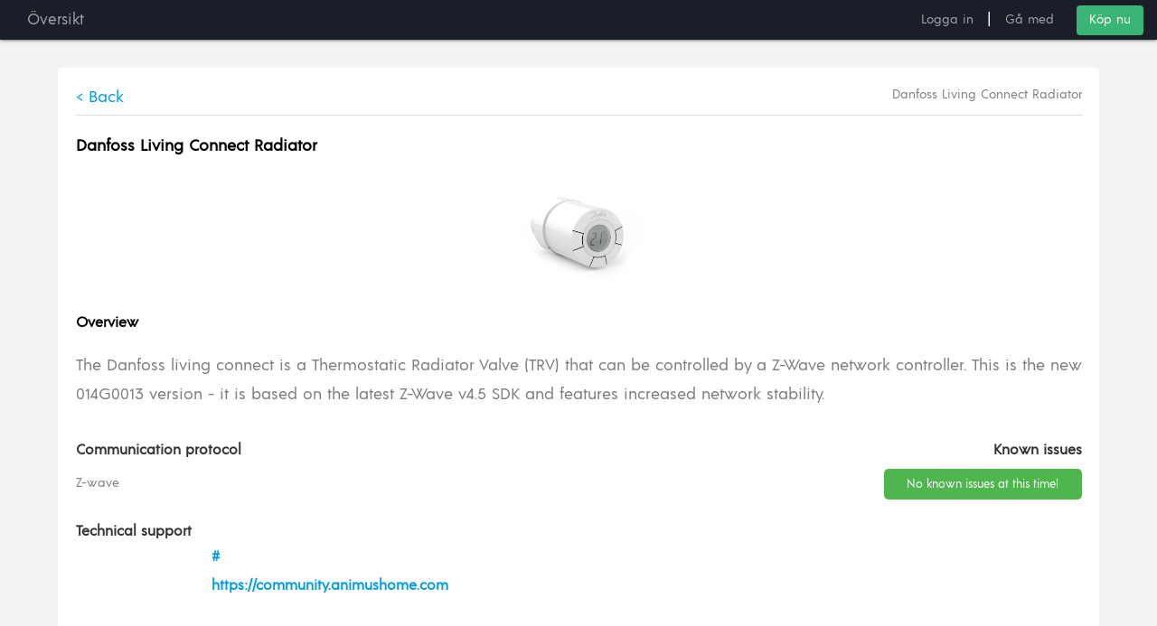

--- FILE ---
content_type: text/html; charset=utf-8
request_url: https://www.animushome.com/sv-SE/partners/danfoss-living-connect-radiator
body_size: 1701
content:
<!DOCTYPE html>
<html>
<head>
  <title>Animus Home</title>
  <meta http-equiv="Content-Type" content="text/html; charset=UTF-8"/>
  <meta name="viewport" content="width=device-width, initial-scale=1"/>

  <link rel="image_src" href="https://www.animushome.com/assets/AnimusHome_fbImage-5da5dd04b78208c4cca019dfd651bd991655b36d15a54c32f8a441523c0d6f8a.png" />
<!--   <meta property="og:image" content="https://www.animushome.com/assets/AnimusHome_fbImage-5da5dd04b78208c4cca019dfd651bd991655b36d15a54c32f8a441523c0d6f8a.png" />
  <meta property="og:title" content="Animus Home - Coming soon" />
  <meta property="og:description" content="We have created the smart home solution. All the smart devices in your home, handled from one single place. You can build, share and be part of creative ideas that will revolutionize your every day life." /> -->


  <script src="/assets/modernizr-24bf2e9157eaf4c783bb2417c7460eb76837461cc4f376ea5e42d7e2d41e581b.js"></script>

  <meta name="csrf-param" content="authenticity_token" />
<meta name="csrf-token" content="9OGMl0a9vb3/ddrGKDR39/DrbpO36ls13vqCTdkmFc2js5M4XiQYYuUnBVkdDb+EvgTehBfZSLMAwmXz89B+rA==" />

  <link href='https://fonts.googleapis.com/css?family=Open+Sans:300' rel='stylesheet' type='text/css'>

  <link rel="stylesheet" media="all" href="/assets/standalone/theme-69bd3a2f9fa350b5a81efbc032b8080e77e32d7daccc41a901ef8737df22b0a1.css" />
  
  <link rel="shortcut icon" type="image/x-icon" href="/assets/favicon-ab0b616bf1ad5eee4c29f77c62942da26fadf7028b5329f34330e83c79bec92d.ico" />

	<script>
	  (function(i,s,o,g,r,a,m){i['GoogleAnalyticsObject']=r;i[r]=i[r]||function(){
	  (i[r].q=i[r].q||[]).push(arguments)},i[r].l=1*new Date();a=s.createElement(o),
	  m=s.getElementsByTagName(o)[0];a.async=1;a.src=g;m.parentNode.insertBefore(a,m)
	  })(window,document,'script','//www.google-analytics.com/analytics.js','ga');

	  ga('create', 'UA-71138650-1', 'auto');
	  ga('send', 'pageview');
	</script>



</head>
<body>

<div id="maincontainer">
	<p class="notice"></p>
	<p class="alert"></p>
	<link rel="stylesheet" media="all" href="/assets/application-f1980c423c2310b085e7850c1d910076b760a0317f17b3a320fc08f051ac838d.css" data-turbolinks-track="true" />
<link rel="stylesheet" media="all" href="/assets/standalone/partners-1e85ece49a14b2feda18520c796193c0edd7a82b30b3999064414ab1e75fec7d.css" data-turbolinks-track="true" />
<link rel="stylesheet" media="all" href="/assets/standalone/header-79ebb6de65509c9a16c31af3a184a9e1d66583527e035c84b14760cfba8289d0.css" data-turbolinks-track="true" />
<link rel="stylesheet" media="all" href="/assets/standalone/footer-dc030299421b4d4b24f7619ce6cb77b1aa7f14d96769f1775cf22eb97256897c.css" data-turbolinks-track="true" />


<nav class="top-page-nav">
  <ul class="nav-bar-left">
    <li class="">
      <a href="/sv-SE">
        Översikt
</a>    </li>
    <!-- <li>
      <a href="/sv-SE/developer">
        Utvecklare
</a>    </li> -->
  </ul>
  <ul class="nav-bar-mobilemenu">
      <li><a href="/sv-SE/users/sign_in">Logga in</a></li>
      <li class="hide-on-small-only">|</li>
      <li><a href="/sv-SE/users/sign_up">Gå med</a></li>
      <li class="buy_now">
      <a href="https://shop.animushome.com/">
        Köp nu
</a>    </li>
  </ul>
  <ul class="nav-bar-right">
      <li><a href="/sv-SE/users/sign_in">Logga in</a></li>
      <li class="hide-on-small-only">|</li>
      <li><a href="/sv-SE/users/sign_up">Gå med</a></li>
      <li class="buy_now">
      <a href="https://shop.animushome.com/">
        Köp nu
</a>    </li>
  </ul>
</nav>

<div class="partners-container">
  <div class="container-zwave">
   <div  class="single-dev">
    <ul class="sing-d">
      <li onclick="switchVisible();">
       <a href="/sv-SE/partners">&lt; Back</a>
     </li>
     <li>
      Danfoss Living Connect Radiator
    </li>
  </ul>
  <div class="inside-dev">
    <p class="title"> Danfoss Living Connect Radiator </p>
    <img class="img-dev" src="https://animushome.s3.amazonaws.com/uploads/product/image/20/178d39b6-450f-468f-ab7f-27b690f2b921.jpg" />
    <p class="under-title">Overview</p>
    <p class="desc-dev">
      <p>The Danfoss living connect is a Thermostatic Radiator Valve (TRV) that can be controlled by a Z-Wave network controller. This is the new 014G0013 version - it is based on the latest Z-Wave v4.5 SDK and features increased network stability.</p>
    </p>
    <ul class="comm">
      <li>Communication protocol</li>
      <li>Known issues</li>
    </ul>
    <ul class="comm-b">
      <li>Z-wave </li>
      <li>
          <a href="">No known issues at this time!</a>
      </li>
    </ul>
    <ul class="comm-s">
      <li>Technical support</li>
      <p> <a target="_blank" href="#">#</a> </p>
      <p><a target="_blank" href="https://community.animushome.com">https://community.animushome.com</a></p>
    </ul>
  </div>
</div>
</div>
</div>


</div>

</body>
</html>


--- FILE ---
content_type: text/css
request_url: https://www.animushome.com/assets/standalone/theme-69bd3a2f9fa350b5a81efbc032b8080e77e32d7daccc41a901ef8737df22b0a1.css
body_size: 438
content:
@font-face{font-family:'acremedium';src:url(/assets/acre-medium-webfont_v2-bd1271eca18142b9dea377026c244750d11efcdfd8eda3d5df291dd0989a5dfb.eot?v=1);src:url(/assets/acre-medium-webfont_v2-bd1271eca18142b9dea377026c244750d11efcdfd8eda3d5df291dd0989a5dfb.eot?v=1#iefix) format("embedded-opentype"),url(/assets/acre-medium-webfont_v2-ced573d858b53ac43979bec34f9de86c24d1903a47fbf02f1262f31d8ed4796c.woff2?v=1) format("woff2"),url(/assets/acre-medium-webfont_v2-8cffbdaf52234bece5499101014921fc0e7429b3aa936628764eff062323d47c.woff?v=1) format("woff"),url(/assets/acre-medium-webfont_v2-8a1b8a79b713a811d6c6e683d69c6cd1709f7a3399ce445e67771e4da8e7b05b.ttf?v=1) format("truetype"),url(/assets/acre-medium-webfont_v2-6b43dafaaf07b849175c4bce2e1cfbe99f75a44ac07d80634e008e531ca58aa7.svg?v=1#acremedium) format("svg");font-weight:normal;font-style:normal}@font-face{font-family:'Acre-Bold';src:url(/assets/Acre-Bold_v2-4f4d0b5bf5d129504dff9b7243faabf5299c7b06f987679e55e6341a32934598.ttf?v=1);src:url(/assets/Acre-Bold_v2-4f4d0b5bf5d129504dff9b7243faabf5299c7b06f987679e55e6341a32934598.ttf?v=1) format("truetype");font-weight:normal;font-style:normal}@font-face{font-family:'Acre-Medium';src:url(/assets/Acre-Medium_v2-7b5ced8c54e08c6ef9c42a6af1168ab7f0ffaff526f248e9122a62d506c887cd.ttf?v=1);src:url(/assets/Acre-Medium_v2-7b5ced8c54e08c6ef9c42a6af1168ab7f0ffaff526f248e9122a62d506c887cd.ttf?v=1) format("truetype");font-weight:normal;font-style:normal}@font-face{font-family:'Acre-Regular';src:url(/assets/Acre-Regular_v2-c0cb273e6813e96b20029a52d3260322c30fb92dcbe49726017e039adbfdb3d9.ttf?v=1);src:url(/assets/Acre-Regular_v2-c0cb273e6813e96b20029a52d3260322c30fb92dcbe49726017e039adbfdb3d9.ttf?v=1) format("truetype");font-weight:normal;font-style:normal}@font-face{font-family:'Acre-Thin';src:url(/assets/Acre-Thin_v2-19d75b9d131a167f42a3ed635c12d861940646c70f712454af25d74302416cee.ttf?v=1);src:url(/assets/Acre-Thin_v2-19d75b9d131a167f42a3ed635c12d861940646c70f712454af25d74302416cee.ttf?v=1) format("truetype");font-weight:normal;font-style:normal}body{font-family:'Acre-Regular', 'acremedium', 'Open Sans', sans-serif;font-weight:300;display:flex;min-height:100vh;flex-direction:column;background-color:#F4F3F4;color:#7D7D7D;max-width:100vw;overflow-x:hidden;font-size:14px}a{text-decoration:none;color:#454A4E;font-size:1.2rem}h1,h2,h3{font-family:'Acre-Regular';color:#2A2D32}h1{font-size:54px}h2{font-size:44px}h3{font-size:1.5rem}p{font-size:1.2rem;line-height:1.5;text-align:justify;font-family:'Acre-Thin'}body{margin:0}tr{border-bottom:none}


--- FILE ---
content_type: text/css
request_url: https://www.animushome.com/assets/standalone/partners-1e85ece49a14b2feda18520c796193c0edd7a82b30b3999064414ab1e75fec7d.css
body_size: 969
content:
[data-tooltip]{position:relative;z-index:2;cursor:pointer}[data-tooltip]:before,[data-tooltip]:after{visibility:hidden;-ms-filter:"progid:DXImageTransform.Microsoft.Alpha(Opacity=0)";opacity:0;pointer-events:none}[data-tooltip]:before{position:absolute;bottom:150%;left:50%;margin-bottom:5px;margin-left:-80px;padding:7px;width:160px;border-radius:3px;background-color:#000;background-color:rgba(51,51,51,0.9);color:#fff;content:attr(data-tooltip);text-align:center;font-size:14px;line-height:1.2}[data-tooltip]:after{position:absolute;bottom:150%;left:50%;margin-left:-5px;width:0;border-top:5px solid #000;border-top:5px solid rgba(51,51,51,0.9);border-right:5px solid transparent;border-left:5px solid transparent;content:" ";font-size:0;line-height:0}[data-tooltip]:hover:before,[data-tooltip]:hover:after{visibility:visible;-ms-filter:"progid:DXImageTransform.Microsoft.Alpha(Opacity=100)";opacity:1}*{box-sizing:border-box}.top-page-nav li:hover{background-color:transparent !important}nav ul a:hover{background-color:transparent !important}.banner{background:red}.send-suggestion-container{background-color:white}.header .partner-text{display:flex;align-items:center;justify-content:center;padding-top:4rem}.header p{max-width:800px;margin-left:auto;margin-right:auto;text-align:center}img.check-img{width:15px}.atlwdg-trigger.atlwdg-SUBTLE{display:none}.suggestion{display:flex;height:100px;justify-content:center;flex-direction:column;align-items:center}.suggestion .input-container{height:60px;font-size:1.2rem}.suggestion .input-container input{width:400px;height:100%;border-radius:5px;border:none;background-color:#eeede9;margin-right:20px;padding-left:10px}.suggestion .input-container button{height:80%;width:auto;padding:0 1.5rem;cursor:pointer;border-radius:5px;border:none;background-color:#039be5;color:white;font-size:15px;font-weight:600}.partner-text h1{text-align:center}.container-zwave{width:90%;max-width:none;margin:0 auto}.container-zwave h1{text-align:center}.container-zwave .listing-zwave-partners{margin-top:1rem;margin-bottom:3rem}.container-zwave .listing-zwave-partners p{border-bottom:1px solid #333;color:#333;font-size:16px;padding:5px 0px;font-weight:600}.container-zwave .listing-zwave-partners .name-listing{padding:10px 11px;color:white;background-color:#242b3a;margin-bottom:0.2rem}.container-zwave .listing-zwave-partners .name-listing li{color:white;font-size:15px}.container-zwave .listing-zwave-partners .name-listing:hover{box-shadow:none;background-color:#242b3a;cursor:default}.container-zwave .listing-zwave-partners ul{list-style:none;margin:0.2rem 0;padding:0;display:inline-flex;width:100%;padding:0.7rem;border-radius:4px;background:#fff;transition:.2s ease-out}.container-zwave .listing-zwave-partners ul li{width:50%;color:#333}.container-zwave .listing-zwave-partners ul li a{font-size:14px;letter-spacing:0.5px;color:#333;display:block}.container-zwave .listing-zwave-partners ul li .link_partners{color:#039be5}.container-zwave .listing-zwave-partners ul li:last-of-type{text-align:right}.container-zwave .listing-zwave-partners ul:hover{background:#f0f0f0;box-shadow:0px 2px 8px 0 rgba(146,146,146,0.3);cursor:pointer}.container-zwave #Div2{display:none}.container-zwave .single-dev{background:#fff;padding:1.3rem;border-radius:4px;margin:5rem 0}.container-zwave .single-dev .sing-d{margin:0;padding:0;list-style:none;display:inline-flex;width:100%;border-bottom:1px solid gainsboro;padding-bottom:5px}.container-zwave .single-dev .sing-d li{width:50%}.container-zwave .single-dev .sing-d li:first-of-type{cursor:pointer}.container-zwave .single-dev .sing-d li:last-of-type{text-align:right}.container-zwave .inside-dev .comm{margin:0;padding:0;list-style:none;display:inline-flex;width:100%;margin:1rem 0}.container-zwave .inside-dev .comm li{width:50%;color:#333;font-size:16px;font-weight:600}.container-zwave .inside-dev .comm li:last-of-type{text-align:right}.container-zwave .inside-dev .comm-b{margin:0;padding:0;list-style:none;display:inline-flex;width:100%}.container-zwave .inside-dev .comm-b li{width:50%}.container-zwave .inside-dev .comm-b li a{color:#fff;background:#4fb54f;font-size:13px;padding:0.7rem 1.7rem;border-radius:5px;text-align:left}.container-zwave .inside-dev .comm-b li a.issues_link{font-size:16px;color:#039be5;border-radius:0;background:white}.container-zwave .inside-dev .comm-b li:last-of-type{text-align:right}.container-zwave .inside-dev .comm-s{margin:0;padding:0;list-style:none;margin:2rem 0}.container-zwave .inside-dev .comm-s li{color:#333;font-size:16px;font-weight:600}.container-zwave .inside-dev .comm-s p{margin:0 10rem}.container-zwave .inside-dev .comm-s p a{font-size:16px;font-weight:600;color:#039be5}.container-zwave .inside-dev .img-dev{width:300px;margin:0 auto;display:block}.container-zwave .inside-dev .img-dev-bulb{width:60%;margin:0 auto;display:block}.container-zwave .inside-dev .title{color:#000;font-weight:600}.container-zwave .inside-dev .under-title{font-weight:600;font-size:16px;color:#000}.container-zwave .inside-dev .desc-dev{line-height:1.4;font-size:17px;color:#333}.image{display:flex;justify-content:space-around;width:80%;height:300px;align-items:center;margin-left:auto;margin-right:auto}.image img{height:auto;background-color:white}.product-support-header{display:flex;flex-direction:column;justify-content:center;align-items:center;text-align:center}.product-support-header h1{margin-bottom:0}.fiter-by{display:none}.fiter-by p{text-align:center}.fiter-by button{border:none;background-color:transparent;font-size:1.2rem;color:#7D7D7D;font-family:Acre-Thin}.fiter-by button:focus{outline:none}.fiter-by ul{list-style:none;display:flex;width:500px;justify-content:space-around;font-size:1.2rem}.fiter-by .active:focus{color:black}.product-support-form{display:flex;justify-content:space-around;width:100%}.product-support-form .left-content,.product-support-form .right-content{width:700px;padding:2rem}.product-support-form .left-content .product-link,.product-support-form .right-content .product-link{display:flex;flex-direction:column;line-height:50px}.product-support-form .left-content .product-link h3,.product-support-form .right-content .product-link h3{max-width:700px;min-width:150px;border-bottom:1px solid #7D7D7D;color:#7D7D7D}@media screen and (max-width: 976px){.product-support-form{flex-wrap:wrap}}@media screen and (max-width: 985px){.image{display:none}}@media screen and (max-width: 608px){.inside-dev .comm-s p{margin:0 !important}.inside-dev .comm-b li{width:auto !important}.inside-dev .comm-b li:first-of-type{margin-right:1rem}.listing-zwave-partners ul li{width:15%}.partner-text h1{display:flex;flex-direction:column}}.space-line{height:1px;background-color:#cccccc}@media screen and (max-width: 700px){.partner-text h1{display:flex;flex-direction:column}}@media screen and (max-width: 400px){.container-zwave .inside-dev .img-dev-bulb{width:100%}.partner-text h1{display:flex;flex-direction:column}.input-container input{margin-left:2rem}}@media screen and (max-width: 578px){.input-container{flex-wrap:wrap;display:flex;justify-content:center}.suggestion h3{width:328px}.input-container input{margin-bottom:5px}}


--- FILE ---
content_type: text/css
request_url: https://www.animushome.com/assets/standalone/header-79ebb6de65509c9a16c31af3a184a9e1d66583527e035c84b14760cfba8289d0.css
body_size: 309
content:
#page_logo{width:auto;height:25px;position:relative;top:5px}.sidenav{margin-top:55px}nav{display:flex;font-size:1.1rem;line-height:1.2;padding-left:1rem;padding-right:1rem;box-sizing:border-box}nav ul{padding:0;margin:0;align-items:center}nav li{list-style:none}nav li a{display:block;transition:.3s ease-out}.nav-bar-left li.active a{background-color:rgba(0,0,0,0.7);color:#fff}.nav-bar-right li a{font-size:14px}.gravatar{border-radius:.4em;display:inline-block}.top-page-nav-fixed,.top-page-nav{height:auto;position:fixed;width:100%;display:flex;justify-content:space-between;background-color:#1A1E28;align-items:center;transition:all 0.2s ease-in-out;z-index:9999;top:0;line-height:1.8}.top-page-nav-fixed .nav-bar-mobilemenu,.top-page-nav .nav-bar-mobilemenu{display:none}.top-page-nav-fixed .nav-bar-right li,.top-page-nav .nav-bar-right li{background-color:rgba(34,31,40,0) !important}.top-page-nav-fixed .nav-bar-right .user_menu,.top-page-nav .nav-bar-right .user_menu{position:relative;display:inline-block;width:200px;color:white}.top-page-nav-fixed .nav-bar-right .user_menu span.down,.top-page-nav .nav-bar-right .user_menu span.down{border:solid white;border-width:0 3px 3px 0;display:inline-block;padding:3px;transform:rotate(45deg);-webkit-transform:rotate(45deg)}.top-page-nav-fixed .nav-bar-right .user_menu:hover,.top-page-nav .nav-bar-right .user_menu:hover{color:white;background-color:none}.top-page-nav-fixed .nav-bar-right li.menu_line,.top-page-nav .nav-bar-right li.menu_line{border-top:1px solid gray}.top-page-nav-fixed .nav-bar-right .user_menu_content,.top-page-nav .nav-bar-right .user_menu_content{display:none;position:absolute;color:gray;background-color:#33353f;width:100%;box-shadow:0px 8px 16px 0px rgba(0,0,0,0.2);z-index:1;border-radius:0px 0px 5px 5px}.top-page-nav-fixed .nav-bar-right .show,.top-page-nav .nav-bar-right .show{display:block}.top-page-nav-fixed.nav-hide,.top-page-nav.nav-hide{transform:translateY(-100%)}.top-page-nav-fixed.nav-show,.top-page-nav.nav-show{transform:translateY(0)}.top-page-nav-fixed ul,.top-page-nav ul{padding:0;display:flex;margin:0;align-items:center}.top-page-nav-fixed li,.top-page-nav li{float:none;list-style:none;transition:.3s ease-out}.top-page-nav-fixed li.active a,.top-page-nav li.active a{cursor:default;color:white}.top-page-nav-fixed .page-title,.top-page-nav .page-title{color:#a5a5a5}.top-page-nav-fixed a,.top-page-nav a{font-size:1.1rem;text-decoration:none;padding:0.5rem 1rem;display:block;color:#a5a5a5}.top-page-nav-fixed a:visited,.top-page-nav a:visited{color:#a5a5a5}.top-page-nav-fixed a:hover,.top-page-nav a:hover{color:white}.top-page-nav-fixed .buy_now a,.top-page-nav .buy_now a{color:#fff;padding:4px 14px;background-color:#39B676 !important;border-radius:4px;margin-left:10px}.top-page-nav-fixed .buy_now :hover,.top-page-nav .buy_now :hover{background-color:#62c591 !important;opacity:0.8}.top-page-nav-fixed a.button-collapse,.top-page-nav a.button-collapse{padding:0}@media (max-width: 478px){.top-page-nav{flex-direction:column;align-items:flex-start;height:6%}.top-page-nav:before{height:3.3rem;content:'\2630';display:flex;align-items:center;color:white}.top-page-nav.active{height:100%;justify-content:flex-start;background-color:rgba(0,0,0,0.9)}.top-page-nav.active .nav-bar-right{display:none}.top-page-nav.active .nav-bar-mobilemenu{display:block}.top-page-nav.active:before{content:'\00D7';font-size:2rem;display:block}.top-page-nav.active ul{display:flex;flex-direction:column;width:100%}.top-page-nav.active ul li{width:100%}.top-page-nav .logo-container{display:none}.top-page-nav ul{display:none}}@media screen and (max-width: 767px){.hide-on-small-only{display:none}.nav-bar-right li a{font-size:1.2rem}}


--- FILE ---
content_type: text/css
request_url: https://www.animushome.com/assets/standalone/footer-dc030299421b4d4b24f7619ce6cb77b1aa7f14d96769f1775cf22eb97256897c.css
body_size: 127
content:
.app-store-links{display:flex;justify-content:center}.app-store-links .google-play,.app-store-links .app-store{display:block;margin:3rem;display:flex;justify-content:center;align-items:center;color:#FFCB2A;opacity:0.5;transition:.2s ease-out}.app-store-links .google-play:hover,.app-store-links .app-store:hover{color:#FFCB2A;opacity:1}.app-store-links .google-play:hover svg path,.app-store-links .app-store:hover svg path{fill:#FFCB2A !important}.app-store-links svg{max-height:30px;width:30px;margin-right:0.5rem}.app-store-links svg path{fill:#FFCB2A !important}nav{display:flex;font-size:1.2rem;line-height:1.2;padding-left:1rem;padding-right:1rem;box-sizing:border-box}nav ul{padding:0;margin:0;align-items:center}nav li{list-style:none}nav li a{display:block}footer{background-color:#232a3a}footer nav{max-width:1024px;margin-left:auto;margin-right:auto;display:flex;padding-bottom:1rem;font-size:1.2rem;flex-wrap:wrap;justify-content:center}footer nav .logo{width:100px;margin:10px 10px 0 20px;padding-right:40px}footer .link-groups{display:flex;flex:1;justify-content:space-around;flex-wrap:wrap}footer .link-group{flex-shrink:0;padding-left:5px;padding-right:5px}footer .link-group a{color:#78818e;line-height:1.5;font-size:1rem;transition:.2s ease-out}footer .link-group a:hover{color:#039be5}footer .link-group header{color:white;line-height:2rem}footer .divider{display:flex;justify-content:center;align-items:center}footer .divider .bar{border-top:1px solid #3C3D3E;height:0;width:46%;float:right;margin-left:10%}footer .divider a:first-of-type img.flag-img{margin-left:4rem}footer .divider a img.flag-img{margin-left:1rem}footer .flag-upper-text{display:flex;justify-content:center;align-items:center;padding:0 0 0 0;width:80%;margin-left:auto;margin-right:auto}footer .flag-upper-text p{color:#78818e;line-height:0;font-size:13px;margin-top:40px}footer .flag{display:flex;justify-content:center;align-items:center;padding:0 0 1rem 0;width:80%;margin-left:auto;margin-right:auto}footer .flag span{padding-left:4px;color:#ecbc3c}footer .flag img{width:25px}footer .copy-right{font-size:0.9rem;text-align:center;padding:10px 0;color:#909090;background-color:#1c212d}footer .privacy a{color:#909090;font-size:0.9rem;font-weight:600;padding-right:10px}footer .term-of-use a{color:#909090;font-size:0.9rem;font-weight:600}@media (max-width: 750px){.app-store-links .google-play,.app-store-links .app-store{padding:2rem 0;font-size:16px}.app-store-links .app-store{margin-right:3rem}footer .flag-upper-text{display:none}footer nav img{display:none}footer .link-groups{display:inline-block;display:inline-block;min-width:250px;border:1px solid}footer .link-group+.link-group{border-top:1px solid}footer .link-group header{display:flex;justify-content:space-between}footer .link-group header:after{content:'+';display:block;font-size:1.5rem}footer .link-group ul{transition:max-height .3s;max-height:0;overflow:hidden;padding-left:10px}footer .link-group.active header:after{content:'-'}footer .link-group.active ul{max-height:200px}footer .privacy a{color:#909090;font-size:12px;font-weight:600;border-right:1px solid;padding-right:10px}footer .term-of-use a{color:#909090;font-size:12px;font-weight:600}}
